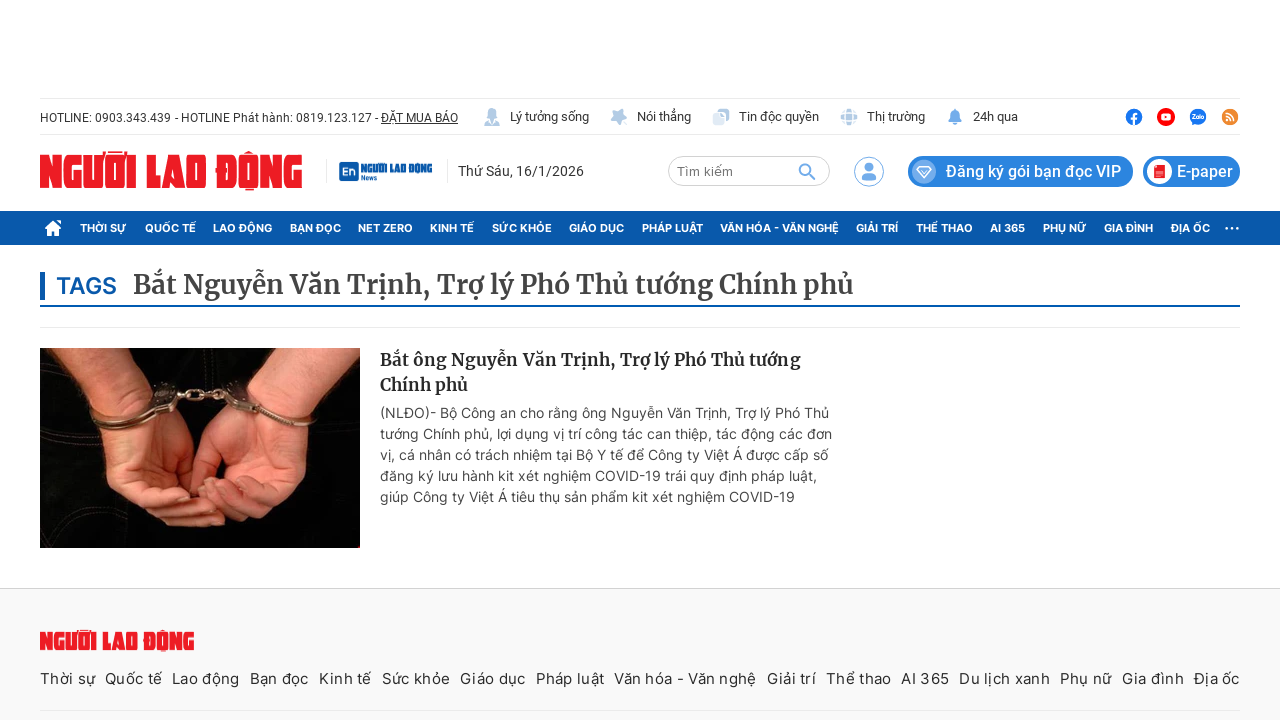

--- FILE ---
content_type: text/html; charset=UTF-8
request_url: https://auto-load-balancer.likr.tw/api/get_client_ip.php
body_size: -135
content:
"18.191.46.108"

--- FILE ---
content_type: text/html; charset=UTF-8
request_url: https://nld.com.vn/Authenticate/SilentRefresh?error=login_required&state=40f5d631d60d4d5a859c930637448fce&session_state=RzR2OMAgFAAXNYYPdOm1TR7y7Sl2hmGNDZLWfZhYy38.7AD83069766940CAFC7AC1F3CADA6F68
body_size: 98
content:
<!DOCTYPE html>
<html xmlns="http://www.w3.org/1999/xhtml">
<head>
    <title>identityserver</title>
</head>
<body>

<script src='https://static.mediacdn.vn/nld.com.vn/login/oidc-client.min.js?v4'></script>
<script src="https://static.mediacdn.vn/nld.com.vn/login/code-identityserver-sample-silent.js?v2"></script>
</body>
</html>


--- FILE ---
content_type: image/svg+xml
request_url: https://static.mediacdn.vn/nld.com.vn/image/icon-rss.svg
body_size: 406
content:
<svg width="24" height="24" viewBox="0 0 24 24" fill="none" xmlns="http://www.w3.org/2000/svg">
    <g clip-path="url(#clip0_1310_5533)">
        <path d="M23.6668 11.8268C23.6668 18.2982 18.4442 23.5026 11.9546 23.5026C5.55615 23.5026 0.333496 18.2526 0.333496 11.8268C0.333496 5.36458 5.5835 0.151038 12.0731 0.169268C18.4533 0.187497 23.6759 5.42838 23.6668 11.8268ZM5.90251 7.81641C11.508 7.71615 16.1473 12.3464 16.0288 17.9336C16.7124 17.9336 17.4051 17.9336 18.0887 17.9336C18.4624 10.8242 11.9364 5.21875 5.87516 5.79297C5.87516 6.39453 5.87516 7.00521 5.87516 7.60677C5.87516 7.67057 5.89339 7.74349 5.90251 7.81641ZM13.7866 17.9427C14.0509 13.3125 9.90381 9.70312 5.90251 10.0677C5.90251 10.7513 5.90251 11.444 5.90251 12.1094C9.55746 12.3646 11.4806 14.3151 11.7267 17.9336C12.4012 17.9427 13.0757 17.9427 13.7866 17.9427ZM7.66162 17.9609C8.62777 17.9701 9.44808 17.1497 9.44808 16.1654C9.44808 15.181 8.63688 14.3333 7.67985 14.3333C6.75016 14.3333 5.92985 15.1536 5.91162 16.1198C5.88428 17.0951 6.69548 17.9518 7.66162 17.9609Z" fill="#EE8931" />
    </g>
    <defs>
        <clipPath id="clip0_1310_5533">
            <rect width="23.3333" height="23.3333" fill="white" transform="translate(0.333496 0.169281)" />
        </clipPath>
    </defs>
</svg>
